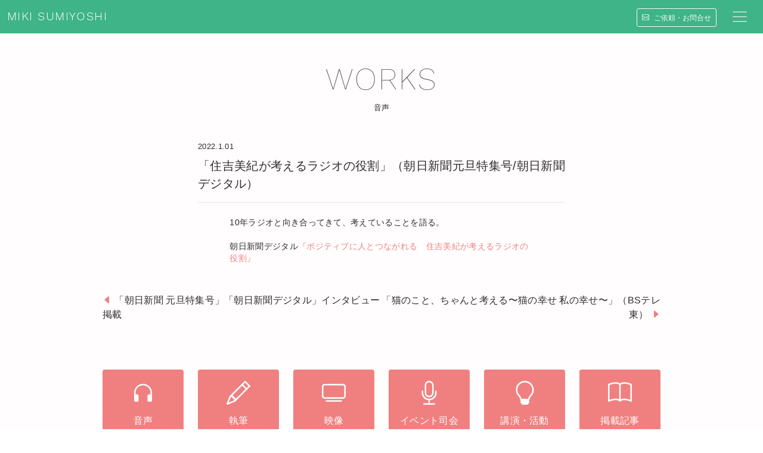

--- FILE ---
content_type: text/html; charset=UTF-8
request_url: https://mikisumiyoshi.com/2022/01/01/asahi-radio/
body_size: 10252
content:
<!doctype html>
<html lang="ja">
<head>
	<meta charset="UTF-8">
	<meta name="viewport" content="width=device-width, initial-scale=1">
	<!-- <meta name="twitter:card" content="summary_large_image">
    <meta name="twitter:title" content="住吉美紀公式ウェブサイト">
    <meta name="twitter:description" content="フリーアナウンサー住吉美紀の公式サイトです。">
    <meta name="twitter:image" content="https://www.mikisumiyoshi.com/img/key_visual.png"> -->
	<meta name="google-site-verification" content="6fKwqTe_FawXp9IqwU4GVWC3ONI7-MnU76MCzEbizxI" />
    <meta name="format-detection" content="telephone=no">

	<link rel="profile" href="https://gmpg.org/xfn/11">
	<!-- <link href="https://cdn.jsdelivr.net/npm/bootstrap@5.1.3/dist/css/bootstrap.min.css" rel="stylesheet" integrity="sha384-1BmE4kWBq78iYhFldvKuhfTAU6auU8tT94WrHftjDbrCEXSU1oBoqyl2QvZ6jIW3" crossorigin="anonymous"> -->
	<link rel="stylesheet" href="https://mikisumiyoshi.com/wp-content/themes/mikisumiyoshi/css/main.min.css">
	<link rel="stylesheet" href="https://cdn.jsdelivr.net/npm/bootstrap-icons@1.7.2/font/bootstrap-icons.css">
	<link rel="stylesheet" href="https://use.typekit.net/tls6mvg.css">
	<!-- JavaScript Bundle with Popper -->
	<script src="https://cdn.jsdelivr.net/npm/bootstrap@5.1.3/dist/js/bootstrap.bundle.min.js" integrity="sha384-ka7Sk0Gln4gmtz2MlQnikT1wXgYsOg+OMhuP+IlRH9sENBO0LRn5q+8nbTov4+1p" crossorigin="anonymous"></script>
	<meta name='robots' content='index, follow, max-image-preview:large, max-snippet:-1, max-video-preview:-1' />
	<style>img:is([sizes="auto" i], [sizes^="auto," i]) { contain-intrinsic-size: 3000px 1500px }</style>
	
	<!-- This site is optimized with the Yoast SEO plugin v25.8 - https://yoast.com/wordpress/plugins/seo/ -->
	<title>「住吉美紀が考えるラジオの役割」（朝日新聞元旦特集号/朝日新聞デジタル） - 住吉美紀公式ウェブサイト</title>
	<link rel="canonical" href="https://mikisumiyoshi.com/2022/01/01/asahi-radio/" />
	<meta property="og:locale" content="ja_JP" />
	<meta property="og:type" content="article" />
	<meta property="og:title" content="「住吉美紀が考えるラジオの役割」（朝日新聞元旦特集号/朝日新聞デジタル） - 住吉美紀公式ウェブサイト" />
	<meta property="og:description" content="10年ラジオと向き合ってきて、考えていることを語る。 朝日新聞デジタル『ポジティブに人とつながれる　住吉美紀が考えるラジオの役割』" />
	<meta property="og:url" content="https://mikisumiyoshi.com/2022/01/01/asahi-radio/" />
	<meta property="og:site_name" content="住吉美紀公式ウェブサイト" />
	<meta property="article:published_time" content="2022-01-01T00:00:00+00:00" />
	<meta property="article:modified_time" content="2022-03-29T13:02:00+00:00" />
	<meta property="og:image" content="https://mikisumiyoshi.com/wp-content/uploads/2022/03/MG_0182_16-9-のコピー-1024x576.png" />
	<meta property="og:image:width" content="1024" />
	<meta property="og:image:height" content="576" />
	<meta property="og:image:type" content="image/png" />
	<meta name="author" content="住吉 美紀" />
	<meta name="twitter:card" content="summary_large_image" />
	<meta name="twitter:creator" content="@miki_catgirl45" />
	<meta name="twitter:site" content="@miki_catgirl45" />
	<meta name="twitter:label1" content="執筆者" />
	<meta name="twitter:data1" content="住吉 美紀" />
	<meta name="twitter:label2" content="推定読み取り時間" />
	<meta name="twitter:data2" content="1分" />
	<script type="application/ld+json" class="yoast-schema-graph">{"@context":"https://schema.org","@graph":[{"@type":"Article","@id":"https://mikisumiyoshi.com/2022/01/01/asahi-radio/#article","isPartOf":{"@id":"https://mikisumiyoshi.com/2022/01/01/asahi-radio/"},"author":{"name":"住吉 美紀","@id":"https://mikisumiyoshi.com/#/schema/person/c5de8e378b3bc1cf8016e9f080afc5a6"},"headline":"「住吉美紀が考えるラジオの役割」（朝日新聞元旦特集号/朝日新聞デジタル）","datePublished":"2022-01-01T00:00:00+00:00","dateModified":"2022-03-29T13:02:00+00:00","mainEntityOfPage":{"@id":"https://mikisumiyoshi.com/2022/01/01/asahi-radio/"},"wordCount":0,"commentCount":0,"publisher":{"@id":"https://mikisumiyoshi.com/#/schema/person/c5de8e378b3bc1cf8016e9f080afc5a6"},"articleSection":["音声"],"inLanguage":"ja","potentialAction":[{"@type":"CommentAction","name":"Comment","target":["https://mikisumiyoshi.com/2022/01/01/asahi-radio/#respond"]}]},{"@type":"WebPage","@id":"https://mikisumiyoshi.com/2022/01/01/asahi-radio/","url":"https://mikisumiyoshi.com/2022/01/01/asahi-radio/","name":"「住吉美紀が考えるラジオの役割」（朝日新聞元旦特集号/朝日新聞デジタル） - 住吉美紀公式ウェブサイト","isPartOf":{"@id":"https://mikisumiyoshi.com/#website"},"datePublished":"2022-01-01T00:00:00+00:00","dateModified":"2022-03-29T13:02:00+00:00","breadcrumb":{"@id":"https://mikisumiyoshi.com/2022/01/01/asahi-radio/#breadcrumb"},"inLanguage":"ja","potentialAction":[{"@type":"ReadAction","target":["https://mikisumiyoshi.com/2022/01/01/asahi-radio/"]}]},{"@type":"BreadcrumbList","@id":"https://mikisumiyoshi.com/2022/01/01/asahi-radio/#breadcrumb","itemListElement":[{"@type":"ListItem","position":1,"name":"ホーム","item":"https://mikisumiyoshi.com/"},{"@type":"ListItem","position":2,"name":"「住吉美紀が考えるラジオの役割」（朝日新聞元旦特集号/朝日新聞デジタル）"}]},{"@type":"WebSite","@id":"https://mikisumiyoshi.com/#website","url":"https://mikisumiyoshi.com/","name":"住吉美紀公式ウェブサイト","description":"フリーアナウンサー住吉美紀の公式ウェブサイトです。","publisher":{"@id":"https://mikisumiyoshi.com/#/schema/person/c5de8e378b3bc1cf8016e9f080afc5a6"},"potentialAction":[{"@type":"SearchAction","target":{"@type":"EntryPoint","urlTemplate":"https://mikisumiyoshi.com/?s={search_term_string}"},"query-input":{"@type":"PropertyValueSpecification","valueRequired":true,"valueName":"search_term_string"}}],"inLanguage":"ja"},{"@type":["Person","Organization"],"@id":"https://mikisumiyoshi.com/#/schema/person/c5de8e378b3bc1cf8016e9f080afc5a6","name":"住吉 美紀","image":{"@type":"ImageObject","inLanguage":"ja","@id":"https://mikisumiyoshi.com/#/schema/person/image/","url":"https://mikisumiyoshi.com/wp-content/uploads/2022/03/MG_0182_16-9-のコピー-1024x576.png","contentUrl":"https://mikisumiyoshi.com/wp-content/uploads/2022/03/MG_0182_16-9-のコピー-1024x576.png","width":1024,"height":576,"caption":"住吉 美紀"},"logo":{"@id":"https://mikisumiyoshi.com/#/schema/person/image/"},"sameAs":["https://www.mikisumiyoshi.com","https://www.instagram.com/miki.sumiyoshi/","https://x.com/miki_catgirl45"],"url":"https://mikisumiyoshi.com/author/miki_admin/"}]}</script>
	<!-- / Yoast SEO plugin. -->


<link rel="alternate" type="application/rss+xml" title="住吉美紀公式ウェブサイト &raquo; フィード" href="https://mikisumiyoshi.com/feed/" />
<link rel="alternate" type="application/rss+xml" title="住吉美紀公式ウェブサイト &raquo; コメントフィード" href="https://mikisumiyoshi.com/comments/feed/" />
<link rel="alternate" type="application/rss+xml" title="住吉美紀公式ウェブサイト &raquo; 「住吉美紀が考えるラジオの役割」（朝日新聞元旦特集号/朝日新聞デジタル） のコメントのフィード" href="https://mikisumiyoshi.com/2022/01/01/asahi-radio/feed/" />
<script>
window._wpemojiSettings = {"baseUrl":"https:\/\/s.w.org\/images\/core\/emoji\/16.0.1\/72x72\/","ext":".png","svgUrl":"https:\/\/s.w.org\/images\/core\/emoji\/16.0.1\/svg\/","svgExt":".svg","source":{"concatemoji":"https:\/\/mikisumiyoshi.com\/wp-includes\/js\/wp-emoji-release.min.js?ver=ecbc45e6d7279cd0c969c123e35e0937"}};
/*! This file is auto-generated */
!function(s,n){var o,i,e;function c(e){try{var t={supportTests:e,timestamp:(new Date).valueOf()};sessionStorage.setItem(o,JSON.stringify(t))}catch(e){}}function p(e,t,n){e.clearRect(0,0,e.canvas.width,e.canvas.height),e.fillText(t,0,0);var t=new Uint32Array(e.getImageData(0,0,e.canvas.width,e.canvas.height).data),a=(e.clearRect(0,0,e.canvas.width,e.canvas.height),e.fillText(n,0,0),new Uint32Array(e.getImageData(0,0,e.canvas.width,e.canvas.height).data));return t.every(function(e,t){return e===a[t]})}function u(e,t){e.clearRect(0,0,e.canvas.width,e.canvas.height),e.fillText(t,0,0);for(var n=e.getImageData(16,16,1,1),a=0;a<n.data.length;a++)if(0!==n.data[a])return!1;return!0}function f(e,t,n,a){switch(t){case"flag":return n(e,"\ud83c\udff3\ufe0f\u200d\u26a7\ufe0f","\ud83c\udff3\ufe0f\u200b\u26a7\ufe0f")?!1:!n(e,"\ud83c\udde8\ud83c\uddf6","\ud83c\udde8\u200b\ud83c\uddf6")&&!n(e,"\ud83c\udff4\udb40\udc67\udb40\udc62\udb40\udc65\udb40\udc6e\udb40\udc67\udb40\udc7f","\ud83c\udff4\u200b\udb40\udc67\u200b\udb40\udc62\u200b\udb40\udc65\u200b\udb40\udc6e\u200b\udb40\udc67\u200b\udb40\udc7f");case"emoji":return!a(e,"\ud83e\udedf")}return!1}function g(e,t,n,a){var r="undefined"!=typeof WorkerGlobalScope&&self instanceof WorkerGlobalScope?new OffscreenCanvas(300,150):s.createElement("canvas"),o=r.getContext("2d",{willReadFrequently:!0}),i=(o.textBaseline="top",o.font="600 32px Arial",{});return e.forEach(function(e){i[e]=t(o,e,n,a)}),i}function t(e){var t=s.createElement("script");t.src=e,t.defer=!0,s.head.appendChild(t)}"undefined"!=typeof Promise&&(o="wpEmojiSettingsSupports",i=["flag","emoji"],n.supports={everything:!0,everythingExceptFlag:!0},e=new Promise(function(e){s.addEventListener("DOMContentLoaded",e,{once:!0})}),new Promise(function(t){var n=function(){try{var e=JSON.parse(sessionStorage.getItem(o));if("object"==typeof e&&"number"==typeof e.timestamp&&(new Date).valueOf()<e.timestamp+604800&&"object"==typeof e.supportTests)return e.supportTests}catch(e){}return null}();if(!n){if("undefined"!=typeof Worker&&"undefined"!=typeof OffscreenCanvas&&"undefined"!=typeof URL&&URL.createObjectURL&&"undefined"!=typeof Blob)try{var e="postMessage("+g.toString()+"("+[JSON.stringify(i),f.toString(),p.toString(),u.toString()].join(",")+"));",a=new Blob([e],{type:"text/javascript"}),r=new Worker(URL.createObjectURL(a),{name:"wpTestEmojiSupports"});return void(r.onmessage=function(e){c(n=e.data),r.terminate(),t(n)})}catch(e){}c(n=g(i,f,p,u))}t(n)}).then(function(e){for(var t in e)n.supports[t]=e[t],n.supports.everything=n.supports.everything&&n.supports[t],"flag"!==t&&(n.supports.everythingExceptFlag=n.supports.everythingExceptFlag&&n.supports[t]);n.supports.everythingExceptFlag=n.supports.everythingExceptFlag&&!n.supports.flag,n.DOMReady=!1,n.readyCallback=function(){n.DOMReady=!0}}).then(function(){return e}).then(function(){var e;n.supports.everything||(n.readyCallback(),(e=n.source||{}).concatemoji?t(e.concatemoji):e.wpemoji&&e.twemoji&&(t(e.twemoji),t(e.wpemoji)))}))}((window,document),window._wpemojiSettings);
</script>
<style id='wp-emoji-styles-inline-css'>

	img.wp-smiley, img.emoji {
		display: inline !important;
		border: none !important;
		box-shadow: none !important;
		height: 1em !important;
		width: 1em !important;
		margin: 0 0.07em !important;
		vertical-align: -0.1em !important;
		background: none !important;
		padding: 0 !important;
	}
</style>
<link rel='stylesheet' id='wp-block-library-css' href='https://mikisumiyoshi.com/wp-includes/css/dist/block-library/style.min.css?ver=ecbc45e6d7279cd0c969c123e35e0937' media='all' />
<style id='classic-theme-styles-inline-css'>
/*! This file is auto-generated */
.wp-block-button__link{color:#fff;background-color:#32373c;border-radius:9999px;box-shadow:none;text-decoration:none;padding:calc(.667em + 2px) calc(1.333em + 2px);font-size:1.125em}.wp-block-file__button{background:#32373c;color:#fff;text-decoration:none}
</style>
<link rel='stylesheet' id='visual-portfolio-block-filter-by-category-css' href='https://mikisumiyoshi.com/wp-content/plugins/visual-portfolio/build/gutenberg/blocks/filter-by-category/style.css?ver=1752740461' media='all' />
<link rel='stylesheet' id='visual-portfolio-block-pagination-css' href='https://mikisumiyoshi.com/wp-content/plugins/visual-portfolio/build/gutenberg/blocks/pagination/style.css?ver=1752740461' media='all' />
<link rel='stylesheet' id='visual-portfolio-block-sort-css' href='https://mikisumiyoshi.com/wp-content/plugins/visual-portfolio/build/gutenberg/blocks/sort/style.css?ver=1752740461' media='all' />
<style id='global-styles-inline-css'>
:root{--wp--preset--aspect-ratio--square: 1;--wp--preset--aspect-ratio--4-3: 4/3;--wp--preset--aspect-ratio--3-4: 3/4;--wp--preset--aspect-ratio--3-2: 3/2;--wp--preset--aspect-ratio--2-3: 2/3;--wp--preset--aspect-ratio--16-9: 16/9;--wp--preset--aspect-ratio--9-16: 9/16;--wp--preset--color--black: #000000;--wp--preset--color--cyan-bluish-gray: #abb8c3;--wp--preset--color--white: #ffffff;--wp--preset--color--pale-pink: #f78da7;--wp--preset--color--vivid-red: #cf2e2e;--wp--preset--color--luminous-vivid-orange: #ff6900;--wp--preset--color--luminous-vivid-amber: #fcb900;--wp--preset--color--light-green-cyan: #7bdcb5;--wp--preset--color--vivid-green-cyan: #00d084;--wp--preset--color--pale-cyan-blue: #8ed1fc;--wp--preset--color--vivid-cyan-blue: #0693e3;--wp--preset--color--vivid-purple: #9b51e0;--wp--preset--gradient--vivid-cyan-blue-to-vivid-purple: linear-gradient(135deg,rgba(6,147,227,1) 0%,rgb(155,81,224) 100%);--wp--preset--gradient--light-green-cyan-to-vivid-green-cyan: linear-gradient(135deg,rgb(122,220,180) 0%,rgb(0,208,130) 100%);--wp--preset--gradient--luminous-vivid-amber-to-luminous-vivid-orange: linear-gradient(135deg,rgba(252,185,0,1) 0%,rgba(255,105,0,1) 100%);--wp--preset--gradient--luminous-vivid-orange-to-vivid-red: linear-gradient(135deg,rgba(255,105,0,1) 0%,rgb(207,46,46) 100%);--wp--preset--gradient--very-light-gray-to-cyan-bluish-gray: linear-gradient(135deg,rgb(238,238,238) 0%,rgb(169,184,195) 100%);--wp--preset--gradient--cool-to-warm-spectrum: linear-gradient(135deg,rgb(74,234,220) 0%,rgb(151,120,209) 20%,rgb(207,42,186) 40%,rgb(238,44,130) 60%,rgb(251,105,98) 80%,rgb(254,248,76) 100%);--wp--preset--gradient--blush-light-purple: linear-gradient(135deg,rgb(255,206,236) 0%,rgb(152,150,240) 100%);--wp--preset--gradient--blush-bordeaux: linear-gradient(135deg,rgb(254,205,165) 0%,rgb(254,45,45) 50%,rgb(107,0,62) 100%);--wp--preset--gradient--luminous-dusk: linear-gradient(135deg,rgb(255,203,112) 0%,rgb(199,81,192) 50%,rgb(65,88,208) 100%);--wp--preset--gradient--pale-ocean: linear-gradient(135deg,rgb(255,245,203) 0%,rgb(182,227,212) 50%,rgb(51,167,181) 100%);--wp--preset--gradient--electric-grass: linear-gradient(135deg,rgb(202,248,128) 0%,rgb(113,206,126) 100%);--wp--preset--gradient--midnight: linear-gradient(135deg,rgb(2,3,129) 0%,rgb(40,116,252) 100%);--wp--preset--font-size--small: 13px;--wp--preset--font-size--medium: 20px;--wp--preset--font-size--large: 36px;--wp--preset--font-size--x-large: 42px;--wp--preset--spacing--20: 0.44rem;--wp--preset--spacing--30: 0.67rem;--wp--preset--spacing--40: 1rem;--wp--preset--spacing--50: 1.5rem;--wp--preset--spacing--60: 2.25rem;--wp--preset--spacing--70: 3.38rem;--wp--preset--spacing--80: 5.06rem;--wp--preset--shadow--natural: 6px 6px 9px rgba(0, 0, 0, 0.2);--wp--preset--shadow--deep: 12px 12px 50px rgba(0, 0, 0, 0.4);--wp--preset--shadow--sharp: 6px 6px 0px rgba(0, 0, 0, 0.2);--wp--preset--shadow--outlined: 6px 6px 0px -3px rgba(255, 255, 255, 1), 6px 6px rgba(0, 0, 0, 1);--wp--preset--shadow--crisp: 6px 6px 0px rgba(0, 0, 0, 1);}:where(.is-layout-flex){gap: 0.5em;}:where(.is-layout-grid){gap: 0.5em;}body .is-layout-flex{display: flex;}.is-layout-flex{flex-wrap: wrap;align-items: center;}.is-layout-flex > :is(*, div){margin: 0;}body .is-layout-grid{display: grid;}.is-layout-grid > :is(*, div){margin: 0;}:where(.wp-block-columns.is-layout-flex){gap: 2em;}:where(.wp-block-columns.is-layout-grid){gap: 2em;}:where(.wp-block-post-template.is-layout-flex){gap: 1.25em;}:where(.wp-block-post-template.is-layout-grid){gap: 1.25em;}.has-black-color{color: var(--wp--preset--color--black) !important;}.has-cyan-bluish-gray-color{color: var(--wp--preset--color--cyan-bluish-gray) !important;}.has-white-color{color: var(--wp--preset--color--white) !important;}.has-pale-pink-color{color: var(--wp--preset--color--pale-pink) !important;}.has-vivid-red-color{color: var(--wp--preset--color--vivid-red) !important;}.has-luminous-vivid-orange-color{color: var(--wp--preset--color--luminous-vivid-orange) !important;}.has-luminous-vivid-amber-color{color: var(--wp--preset--color--luminous-vivid-amber) !important;}.has-light-green-cyan-color{color: var(--wp--preset--color--light-green-cyan) !important;}.has-vivid-green-cyan-color{color: var(--wp--preset--color--vivid-green-cyan) !important;}.has-pale-cyan-blue-color{color: var(--wp--preset--color--pale-cyan-blue) !important;}.has-vivid-cyan-blue-color{color: var(--wp--preset--color--vivid-cyan-blue) !important;}.has-vivid-purple-color{color: var(--wp--preset--color--vivid-purple) !important;}.has-black-background-color{background-color: var(--wp--preset--color--black) !important;}.has-cyan-bluish-gray-background-color{background-color: var(--wp--preset--color--cyan-bluish-gray) !important;}.has-white-background-color{background-color: var(--wp--preset--color--white) !important;}.has-pale-pink-background-color{background-color: var(--wp--preset--color--pale-pink) !important;}.has-vivid-red-background-color{background-color: var(--wp--preset--color--vivid-red) !important;}.has-luminous-vivid-orange-background-color{background-color: var(--wp--preset--color--luminous-vivid-orange) !important;}.has-luminous-vivid-amber-background-color{background-color: var(--wp--preset--color--luminous-vivid-amber) !important;}.has-light-green-cyan-background-color{background-color: var(--wp--preset--color--light-green-cyan) !important;}.has-vivid-green-cyan-background-color{background-color: var(--wp--preset--color--vivid-green-cyan) !important;}.has-pale-cyan-blue-background-color{background-color: var(--wp--preset--color--pale-cyan-blue) !important;}.has-vivid-cyan-blue-background-color{background-color: var(--wp--preset--color--vivid-cyan-blue) !important;}.has-vivid-purple-background-color{background-color: var(--wp--preset--color--vivid-purple) !important;}.has-black-border-color{border-color: var(--wp--preset--color--black) !important;}.has-cyan-bluish-gray-border-color{border-color: var(--wp--preset--color--cyan-bluish-gray) !important;}.has-white-border-color{border-color: var(--wp--preset--color--white) !important;}.has-pale-pink-border-color{border-color: var(--wp--preset--color--pale-pink) !important;}.has-vivid-red-border-color{border-color: var(--wp--preset--color--vivid-red) !important;}.has-luminous-vivid-orange-border-color{border-color: var(--wp--preset--color--luminous-vivid-orange) !important;}.has-luminous-vivid-amber-border-color{border-color: var(--wp--preset--color--luminous-vivid-amber) !important;}.has-light-green-cyan-border-color{border-color: var(--wp--preset--color--light-green-cyan) !important;}.has-vivid-green-cyan-border-color{border-color: var(--wp--preset--color--vivid-green-cyan) !important;}.has-pale-cyan-blue-border-color{border-color: var(--wp--preset--color--pale-cyan-blue) !important;}.has-vivid-cyan-blue-border-color{border-color: var(--wp--preset--color--vivid-cyan-blue) !important;}.has-vivid-purple-border-color{border-color: var(--wp--preset--color--vivid-purple) !important;}.has-vivid-cyan-blue-to-vivid-purple-gradient-background{background: var(--wp--preset--gradient--vivid-cyan-blue-to-vivid-purple) !important;}.has-light-green-cyan-to-vivid-green-cyan-gradient-background{background: var(--wp--preset--gradient--light-green-cyan-to-vivid-green-cyan) !important;}.has-luminous-vivid-amber-to-luminous-vivid-orange-gradient-background{background: var(--wp--preset--gradient--luminous-vivid-amber-to-luminous-vivid-orange) !important;}.has-luminous-vivid-orange-to-vivid-red-gradient-background{background: var(--wp--preset--gradient--luminous-vivid-orange-to-vivid-red) !important;}.has-very-light-gray-to-cyan-bluish-gray-gradient-background{background: var(--wp--preset--gradient--very-light-gray-to-cyan-bluish-gray) !important;}.has-cool-to-warm-spectrum-gradient-background{background: var(--wp--preset--gradient--cool-to-warm-spectrum) !important;}.has-blush-light-purple-gradient-background{background: var(--wp--preset--gradient--blush-light-purple) !important;}.has-blush-bordeaux-gradient-background{background: var(--wp--preset--gradient--blush-bordeaux) !important;}.has-luminous-dusk-gradient-background{background: var(--wp--preset--gradient--luminous-dusk) !important;}.has-pale-ocean-gradient-background{background: var(--wp--preset--gradient--pale-ocean) !important;}.has-electric-grass-gradient-background{background: var(--wp--preset--gradient--electric-grass) !important;}.has-midnight-gradient-background{background: var(--wp--preset--gradient--midnight) !important;}.has-small-font-size{font-size: var(--wp--preset--font-size--small) !important;}.has-medium-font-size{font-size: var(--wp--preset--font-size--medium) !important;}.has-large-font-size{font-size: var(--wp--preset--font-size--large) !important;}.has-x-large-font-size{font-size: var(--wp--preset--font-size--x-large) !important;}
:where(.wp-block-post-template.is-layout-flex){gap: 1.25em;}:where(.wp-block-post-template.is-layout-grid){gap: 1.25em;}
:where(.wp-block-columns.is-layout-flex){gap: 2em;}:where(.wp-block-columns.is-layout-grid){gap: 2em;}
:root :where(.wp-block-pullquote){font-size: 1.5em;line-height: 1.6;}
:where(.wp-block-visual-portfolio-loop.is-layout-flex){gap: 1.25em;}:where(.wp-block-visual-portfolio-loop.is-layout-grid){gap: 1.25em;}
</style>
<link rel='stylesheet' id='contact-form-7-css' href='https://mikisumiyoshi.com/wp-content/plugins/contact-form-7/includes/css/styles.css?ver=6.1.1' media='all' />
<link rel='stylesheet' id='mikisumiyoshi-style-css' href='https://mikisumiyoshi.com/wp-content/themes/mikisumiyoshi/style.css?ver=1.0.0' media='all' />
<link rel='stylesheet' id='style-name-css' href='https://mikisumiyoshi.com/wp-content/themes/mikisumiyoshi/css/main.min.css?ver=ecbc45e6d7279cd0c969c123e35e0937' media='all' />
<link rel="https://api.w.org/" href="https://mikisumiyoshi.com/wp-json/" /><link rel="alternate" title="JSON" type="application/json" href="https://mikisumiyoshi.com/wp-json/wp/v2/posts/955" /><link rel="EditURI" type="application/rsd+xml" title="RSD" href="https://mikisumiyoshi.com/xmlrpc.php?rsd" />

<link rel='shortlink' href='https://mikisumiyoshi.com/?p=955' />
<link rel="alternate" title="oEmbed (JSON)" type="application/json+oembed" href="https://mikisumiyoshi.com/wp-json/oembed/1.0/embed?url=https%3A%2F%2Fmikisumiyoshi.com%2F2022%2F01%2F01%2Fasahi-radio%2F" />
<link rel="alternate" title="oEmbed (XML)" type="text/xml+oembed" href="https://mikisumiyoshi.com/wp-json/oembed/1.0/embed?url=https%3A%2F%2Fmikisumiyoshi.com%2F2022%2F01%2F01%2Fasahi-radio%2F&#038;format=xml" />
<script type='text/javascript'>
/* <![CDATA[ */
var VPData = {"version":"3.3.16","pro":false,"__":{"couldnt_retrieve_vp":"Couldn't retrieve Visual Portfolio ID.","pswp_close":"Close (Esc)","pswp_share":"Share","pswp_fs":"Toggle fullscreen","pswp_zoom":"Zoom in\/out","pswp_prev":"Previous (arrow left)","pswp_next":"Next (arrow right)","pswp_share_fb":"Share on Facebook","pswp_share_tw":"Tweet","pswp_share_x":"X","pswp_share_pin":"Pin it","pswp_download":"Download","fancybox_close":"Close","fancybox_next":"Next","fancybox_prev":"Previous","fancybox_error":"The requested content cannot be loaded. <br \/> Please try again later.","fancybox_play_start":"Start slideshow","fancybox_play_stop":"Pause slideshow","fancybox_full_screen":"Full screen","fancybox_thumbs":"Thumbnails","fancybox_download":"Download","fancybox_share":"Share","fancybox_zoom":"Zoom"},"settingsPopupGallery":{"enable_on_wordpress_images":false,"vendor":"fancybox","deep_linking":false,"deep_linking_url_to_share_images":false,"show_arrows":true,"show_counter":true,"show_zoom_button":true,"show_fullscreen_button":true,"show_share_button":true,"show_close_button":true,"show_thumbs":true,"show_download_button":false,"show_slideshow":false,"click_to_zoom":true,"restore_focus":true},"screenSizes":[320,576,768,992,1200]};
/* ]]> */
</script>
		<noscript>
			<style type="text/css">
				.vp-portfolio__preloader-wrap{display:none}.vp-portfolio__filter-wrap,.vp-portfolio__items-wrap,.vp-portfolio__pagination-wrap,.vp-portfolio__sort-wrap{opacity:1;visibility:visible}.vp-portfolio__item .vp-portfolio__item-img noscript+img,.vp-portfolio__thumbnails-wrap{display:none}
			</style>
		</noscript>
		<link rel="pingback" href="https://mikisumiyoshi.com/xmlrpc.php">		<style type="text/css">
			/* If html does not have either class, do not show lazy loaded images. */
			html:not(.vp-lazyload-enabled):not(.js) .vp-lazyload {
				display: none;
			}
		</style>
		<script>
			document.documentElement.classList.add(
				'vp-lazyload-enabled'
			);
		</script>
		<link rel="icon" href="https://mikisumiyoshi.com/wp-content/uploads/2022/03/cropped-favicon-32x32.png" sizes="32x32" />
<link rel="icon" href="https://mikisumiyoshi.com/wp-content/uploads/2022/03/cropped-favicon-192x192.png" sizes="192x192" />
<link rel="apple-touch-icon" href="https://mikisumiyoshi.com/wp-content/uploads/2022/03/cropped-favicon-180x180.png" />
<meta name="msapplication-TileImage" content="https://mikisumiyoshi.com/wp-content/uploads/2022/03/cropped-favicon-270x270.png" />
</head>

<body class="wp-singular post-template-default single single-post postid-955 single-format-standard wp-theme-mikisumiyoshi no-sidebar">
<div id="page" class="site bg-info">
	<header id="masthead" class="site-header">

		<!-- navbar -->
		<nav class="navbar navbar-dark bg-primary fixed-top">
			<div class="container-fluid">
				<a class="navbar-brand" href="https://mikisumiyoshi.com/">
					MIKI SUMIYOSHI
				</a>
				<div class="align-items-center d-sm-none">
					<a href="https://mikisumiyoshi.com//contact-ja">
						<button type="button" class="btn btn-outline-light me-2 btn-sm">
							<span class="sp-font"><i class="bi bi-envelope me-2"></i></span><span class="sp-font">ご依頼</span>
						</button>
					</a>
					<button class="navbar-toggler" type="button" data-bs-toggle="offcanvas" data-bs-target="#offcanvasNavbar" aria-controls="offcanvasNavbar">
						<div class="navbar-toggler-icon"></div>
					</button>
				</div>
				<div class="align-items-center d-none d-sm-block">
					<a href="https://mikisumiyoshi.com//contact-ja">
						<button type="button" class="btn btn-outline-light me-2 btn-sm">
							<span class="sp-font"><i class="bi bi-envelope me-2"></i></span><span class="sp-font">ご依頼・お問合せ</span>
						</button>
					</a>
					<button class="navbar-toggler" type="button" data-bs-toggle="offcanvas" data-bs-target="#offcanvasNavbar" aria-controls="offcanvasNavbar">
						<div class="navbar-toggler-icon"></div>
					</button>
				</div>
				<div class="offcanvas offcanvas-start" tabindex="-1" id="offcanvasNavbar" aria-labelledby="offcanvasNavbarLabel">
				<div class="offcanvas-header bg-info">
					<h5 class="offcanvas-title" id="offcanvasNavbarLabel"><span class="offcanvas-ja-title">住吉美紀</span><br><span class="offcanvas-en-title">Official Website</span></h5>
					<button type="button" class="btn-close text-reset" data-bs-dismiss="offcanvas" aria-label="Close"></button>
				</div>
				<hr class="text-primary nav-border">
				<div class="offcanvas-body bg-info">
				<div class="menu-menu-1-container"><ul id="primary-menu" class="menu"><li id="menu-item-55" class="menu-item menu-item-type-custom menu-item-object-custom menu-item-home menu-item-55"><a href="https://mikisumiyoshi.com/">Home</a></li>
<li id="menu-item-392" class="menu-item menu-item-type-custom menu-item-object-custom menu-item-has-children menu-item-392"><a href="https://mikisumiyoshi.com/all-posts/">Works</a>
<ul class="sub-menu">
	<li id="menu-item-60" class="menu-item menu-item-type-taxonomy menu-item-object-category current-post-ancestor current-menu-parent current-post-parent menu-item-60"><a href="https://mikisumiyoshi.com/category/voice/">音声</a></li>
	<li id="menu-item-61" class="menu-item menu-item-type-taxonomy menu-item-object-category menu-item-61"><a href="https://mikisumiyoshi.com/category/writing/">執筆</a></li>
	<li id="menu-item-62" class="menu-item menu-item-type-taxonomy menu-item-object-category menu-item-62"><a href="https://mikisumiyoshi.com/category/television/">映像</a></li>
	<li id="menu-item-63" class="menu-item menu-item-type-taxonomy menu-item-object-category menu-item-63"><a href="https://mikisumiyoshi.com/category/events/">イベント司会</a></li>
	<li id="menu-item-64" class="menu-item menu-item-type-taxonomy menu-item-object-category menu-item-64"><a href="https://mikisumiyoshi.com/category/projects/">講演・活動</a></li>
	<li id="menu-item-855" class="menu-item menu-item-type-taxonomy menu-item-object-category menu-item-855"><a href="https://mikisumiyoshi.com/category/media/">掲載記事</a></li>
</ul>
</li>
<li id="menu-item-101" class="menu-item menu-item-type-post_type menu-item-object-portfolio menu-item-101"><a href="https://mikisumiyoshi.com/portfolio/gallery/">Gallery</a></li>
<li id="menu-item-70" class="menu-item menu-item-type-post_type menu-item-object-page menu-item-70"><a href="https://mikisumiyoshi.com/contact-ja/">Contact</a></li>
<li id="menu-item-57" class="menu-item menu-item-type-post_type menu-item-object-page menu-item-57"><a href="https://mikisumiyoshi.com/ja-profile/">Japanese Bio</a></li>
<li id="menu-item-56" class="menu-item menu-item-type-post_type menu-item-object-page menu-item-56"><a href="https://mikisumiyoshi.com/biography/">English Bio &#038; Contact</a></li>
<li id="menu-item-67" class="menu-item menu-item-type-post_type menu-item-object-page menu-item-privacy-policy menu-item-67"><a rel="privacy-policy" href="https://mikisumiyoshi.com/privacy-policy/">Privacy Policy</a></li>
</ul></div>					<!-- <form class="d-flex">
					<input class="form-control me-2" type="search" placeholder="Search" aria-label="Search">
					<button class="btn btn-outline-success" type="submit">Search</button>
					</form> -->
				</div>
				</div>
			</div>
			</nav><!-- #site-navigation -->
			
		
				</header><!-- #masthead -->

	<main id="primary" class="site-main container pt-4">

					<div class="page_title mt-4 mb-5">
				<a href="https://mikisumiyoshi.com//all-posts/"><h1 class="eng_title">works</h1></a>
				<h2 class="jp_title">音声</h2>
			</div>

			<div class="row justify-content-center article">
				<div class="col-md-8">
					<div class="date mb-2">2022.1.01</div>
					<p class="lead">「住吉美紀が考えるラジオの役割」（朝日新聞元旦特集号/朝日新聞デジタル）</p>
					<hr class="text-secondary border-line mb-4">
					<div class="row justify-content-center">
						<div class="col-10">
							<div class="post_content mb-5">
							
<p>10年ラジオと向き合ってきて、考えていることを語る。<br><br>朝日新聞デジタル<a href="https://www.asahi.com/articles/ASPDS6TBZPDNUCVL00D.html" target="_blank" rel="noreferrer noopener">『ポジティブに人とつながれる　住吉美紀が考えるラジオの役割』</a></p>
					</div>
						</div>
					</div>
				</div>
				<div class="d-none d-sm-block">
					<div class="prev-posts-link"><i class="bi bi-caret-left-fill text-secondary me-1"></i><a href="https://mikisumiyoshi.com/2022/01/01/asahishinbungantantokushugo/" rel="prev">「朝日新聞 元旦特集号」「朝日新聞デジタル」インタビュー掲載</a></div> 
					<div class="next-posts-link"><a href="https://mikisumiyoshi.com/2022/02/22/nekonokotochanntokangaeru/" rel="next">「猫のこと、ちゃんと考える〜猫の幸せ 私の幸せ〜」（BSテレ東）</a><i class="bi bi-caret-right-fill text-secondary ms-1"></i></div> 
				</div>
				<div class="d-sm-none">
					<div class="prev-posts-link"><a href="https://mikisumiyoshi.com/2022/01/01/asahishinbungantantokushugo/" rel="prev"><i class="bi bi-caret-left-fill text-secondary me-1"></i>前の記事へ</a></div> 
					<div class="next-posts-link"><a href="https://mikisumiyoshi.com/2022/02/22/nekonokotochanntokangaeru/" rel="next">次の記事へ<i class="bi bi-caret-right-fill text-secondary ms-1"></i></a></div> 
				</div>
			</div>
		
	</main><!-- #main -->

<div class="container">
		<div class="row my-6 align-items-center justify-content-center">
					<div class="col-6 col-lg-2 mb-2">
				<a href="https://mikisumiyoshi.com/category/voice/">
					<div class="card bg-secondary">
						<div class="card-body text-center py-2">
							<div class="fs-1 pb-1 text-white">
								<i class="bi bi-headphones"></i>							</div>
							<span class="fw-lighter fs-6 text-white">音声</span>
						</div>
					</div>
				</a>
			</div>
					<div class="col-6 col-lg-2 mb-2">
				<a href="https://mikisumiyoshi.com/category/writing/">
					<div class="card bg-secondary">
						<div class="card-body text-center py-2">
							<div class="fs-1 pb-1 text-white">
								<i class="bi bi-pencil"></i>							</div>
							<span class="fw-lighter fs-6 text-white">執筆</span>
						</div>
					</div>
				</a>
			</div>
					<div class="col-6 col-lg-2 mb-2">
				<a href="https://mikisumiyoshi.com/category/television/">
					<div class="card bg-secondary">
						<div class="card-body text-center py-2">
							<div class="fs-1 pb-1 text-white">
								<i class="bi bi-tv"></i>							</div>
							<span class="fw-lighter fs-6 text-white">映像</span>
						</div>
					</div>
				</a>
			</div>
					<div class="col-6 col-lg-2 mb-2">
				<a href="https://mikisumiyoshi.com/category/events/">
					<div class="card bg-secondary">
						<div class="card-body text-center py-2">
							<div class="fs-1 pb-1 text-white">
								<i class="bi bi-mic"></i>							</div>
							<span class="fw-lighter fs-6 text-white">イベント司会</span>
						</div>
					</div>
				</a>
			</div>
					<div class="col-6 col-lg-2 mb-2">
				<a href="https://mikisumiyoshi.com/category/projects/">
					<div class="card bg-secondary">
						<div class="card-body text-center py-2">
							<div class="fs-1 pb-1 text-white">
								<i class="bi bi-lightbulb"></i>							</div>
							<span class="fw-lighter fs-6 text-white">講演・活動</span>
						</div>
					</div>
				</a>
			</div>
					<div class="col-6 col-lg-2 mb-2">
				<a href="https://mikisumiyoshi.com/category/media/">
					<div class="card bg-secondary">
						<div class="card-body text-center py-2">
							<div class="fs-1 pb-1 text-white">
								<i class="bi bi-book"></i>							</div>
							<span class="fw-lighter fs-6 text-white">掲載記事</span>
						</div>
					</div>
				</a>
			</div>
			</div>
</div>

	<footer class="card-footer footer-font-style text-muted bg-success">
		<div class="footer-width py-5">
			<!-- <span class="text-light">&copy; Miavato Inc. 2022</span> -->
			<small class="text-light">&copy; Miavato Inc. 2022</small>
		</div>
	</footer><!-- #colophon -->
</div><!-- #page -->
<script type="speculationrules">
{"prefetch":[{"source":"document","where":{"and":[{"href_matches":"\/*"},{"not":{"href_matches":["\/wp-*.php","\/wp-admin\/*","\/wp-content\/uploads\/*","\/wp-content\/*","\/wp-content\/plugins\/*","\/wp-content\/themes\/mikisumiyoshi\/*","\/*\\?(.+)"]}},{"not":{"selector_matches":"a[rel~=\"nofollow\"]"}},{"not":{"selector_matches":".no-prefetch, .no-prefetch a"}}]},"eagerness":"conservative"}]}
</script>
<script src="https://mikisumiyoshi.com/wp-includes/js/dist/hooks.min.js?ver=4d63a3d491d11ffd8ac6" id="wp-hooks-js"></script>
<script src="https://mikisumiyoshi.com/wp-includes/js/dist/i18n.min.js?ver=5e580eb46a90c2b997e6" id="wp-i18n-js"></script>
<script id="wp-i18n-js-after">
wp.i18n.setLocaleData( { 'text direction\u0004ltr': [ 'ltr' ] } );
</script>
<script src="https://mikisumiyoshi.com/wp-content/plugins/contact-form-7/includes/swv/js/index.js?ver=6.1.1" id="swv-js"></script>
<script id="contact-form-7-js-translations">
( function( domain, translations ) {
	var localeData = translations.locale_data[ domain ] || translations.locale_data.messages;
	localeData[""].domain = domain;
	wp.i18n.setLocaleData( localeData, domain );
} )( "contact-form-7", {"translation-revision-date":"2025-08-05 08:50:03+0000","generator":"GlotPress\/4.0.1","domain":"messages","locale_data":{"messages":{"":{"domain":"messages","plural-forms":"nplurals=1; plural=0;","lang":"ja_JP"},"This contact form is placed in the wrong place.":["\u3053\u306e\u30b3\u30f3\u30bf\u30af\u30c8\u30d5\u30a9\u30fc\u30e0\u306f\u9593\u9055\u3063\u305f\u4f4d\u7f6e\u306b\u7f6e\u304b\u308c\u3066\u3044\u307e\u3059\u3002"],"Error:":["\u30a8\u30e9\u30fc:"]}},"comment":{"reference":"includes\/js\/index.js"}} );
</script>
<script id="contact-form-7-js-before">
var wpcf7 = {
    "api": {
        "root": "https:\/\/mikisumiyoshi.com\/wp-json\/",
        "namespace": "contact-form-7\/v1"
    }
};
</script>
<script src="https://mikisumiyoshi.com/wp-content/plugins/contact-form-7/includes/js/index.js?ver=6.1.1" id="contact-form-7-js"></script>
<script src="https://mikisumiyoshi.com/wp-content/themes/mikisumiyoshi/js/navigation.js?ver=1.0.0" id="mikisumiyoshi-navigation-js"></script>
<script src="https://mikisumiyoshi.com/wp-includes/js/comment-reply.min.js?ver=ecbc45e6d7279cd0c969c123e35e0937" id="comment-reply-js" async data-wp-strategy="async"></script>
<script src="https://mikisumiyoshi.com/wp-includes/js/jquery/jquery.min.js?ver=3.7.1" id="jquery-core-js"></script>
<script src="https://mikisumiyoshi.com/wp-includes/js/jquery/jquery-migrate.min.js?ver=3.4.1" id="jquery-migrate-js"></script>
<script src="https://mikisumiyoshi.com/wp-content/plugins/visual-portfolio/build/assets/js/pagination-infinite.js?ver=50005113e26cd2b547c0" id="visual-portfolio-pagination-infinite-js"></script>
</body>
</html>


--- FILE ---
content_type: text/css
request_url: https://mikisumiyoshi.com/wp-content/themes/mikisumiyoshi/style.css?ver=1.0.0
body_size: 6754
content:
/*!
Theme Name: mikisumiyoshi
Theme URI: http://underscores.me/
Author: Underscores.me
Author URI: http://underscores.me/
Description: Description
Version: 1.0.0
Tested up to: 5.4
Requires PHP: 5.6
License: GNU General Public License v2 or later
License URI: LICENSE
Text Domain: mikisumiyoshi
Tags: custom-background, custom-logo, custom-menu, featured-images, threaded-comments, translation-ready

This theme, like WordPress, is licensed under the GPL.
Use it to make something cool, have fun, and share what you've learned.

mikisumiyoshi is based on Underscores https://underscores.me/, (C) 2012-2020 Automattic, Inc.
Underscores is distributed under the terms of the GNU GPL v2 or later.

Normalizing styles have been helped along thanks to the fine work of
Nicolas Gallagher and Jonathan Neal https://necolas.github.io/normalize.css/
*/

/*--------------------------------------------------------------
>>> TABLE OF CONTENTS:
----------------------------------------------------------------
# Generic
	- Normalize
	- Box sizing
# Base
	- Typography
	- Elements
	- Links
	- Forms
## Layouts
# Components
	- Navigation
	- Posts and pages
	- Comments
	- Widgets
	- Media
	- Captions
	- Galleries
# plugins
	- Jetpack infinite scroll
# Utilities
	- Accessibility
	- Alignments

--------------------------------------------------------------*/

/*--------------------------------------------------------------
# Generic
--------------------------------------------------------------*/

/* Normalize
--------------------------------------------- */

/*! normalize.css v8.0.1 | MIT License | github.com/necolas/normalize.css */

/* Document
	 ========================================================================== */

/**
 * 1. Correct the line height in all browsers.
 * 2. Prevent adjustments of font size after orientation changes in iOS.
 */
html {
	position: relative !important;
	min-height: 100% !important;
	box-sizing: border-box !important;
	line-height: 1.15;
	-webkit-text-size-adjust: 100%;
}

footer {
	position: absolute !important;
	bottom: 0 !important;
	width: 100% !important;
}

#page{
	padding-bottom: 92px;
}

/* Sections
	 ========================================================================== */

/**
 * Remove the margin in all browsers.
 */
body {
	padding-top: 56px;
	margin: 0;
	letter-spacing: 0.02em;
	-webkit-font-smoothing: antialiased;
	-moz-osx-font-smoothing:grayscale;
    animation: fadeIn 2s ease 0s 1 normal;
    -webkit-animation: fadeIn 2s ease 0s 1 normal;
    word-wrap: break-word;
    line-break: strict
	/* background-color: #FCF5EF !important; */
}

@keyframes fadeIn {
    0% {opacity: 0}
    100% {opacity: 1}
}

@-webkit-keyframes fadeIn {
    0% {opacity: 0}
    100% {opacity: 1}
}

/**
 * Render the `main` element consistently in IE.
 */
main {
	display: block;
}

/**
 * Correct the font size and margin on `h1` elements within `section` and
 * `article` contexts in Chrome, Firefox, and Safari.
 */
h1 {
	font-size: 2em;
	margin: 0.67em 0;
}

/* Grouping content
	 ========================================================================== */

/**
 * 1. Add the correct box sizing in Firefox.
 * 2. Show the overflow in Edge and IE.
 */
hr {
	box-sizing: content-box;
	height: 0;
	overflow: visible;
}

/**
 * 1. Correct the inheritance and scaling of font size in all browsers.
 * 2. Correct the odd `em` font sizing in all browsers.
 */
pre {
	font-family: monospace, monospace;
	font-size: 1em;
}

/* Text-level semantics
	 ========================================================================== */

/**
 * Remove the gray background on active links in IE 10.
 */
a {
	background-color: transparent;
	text-decoration: none !important;
}

a:focus {
    outline: none !important;
}

/**
 * 1. Remove the bottom border in Chrome 57-
 * 2. Add the correct text decoration in Chrome, Edge, IE, Opera, and Safari.
 */
abbr[title] {
	border-bottom: none;
	text-decoration: underline;
	text-decoration: underline dotted;
}

/**
 * Add the correct font weight in Chrome, Edge, and Safari.
 */
b,
strong {
	font-weight: bolder;
}

/**
 * 1. Correct the inheritance and scaling of font size in all browsers.
 * 2. Correct the odd `em` font sizing in all browsers.
 */
code,
kbd,
samp {
	font-family: monospace, monospace;
	font-size: 1em;
}

/**
 * Add the correct font size in all browsers.
 */
small {
	font-size: 80%;
}

/**
 * Prevent `sub` and `sup` elements from affecting the line height in
 * all browsers.
 */
sub,
sup {
	font-size: 75%;
	line-height: 0;
	position: relative;
	vertical-align: baseline;
}

sub {
	bottom: -0.25em;
}

sup {
	top: -0.5em;
}

/* Embedded content
	 ========================================================================== */

/**
 * Remove the border on images inside links in IE 10.
 */
img {
	border-style: none;
}

/* Forms
	 ========================================================================== */

/**
 * 1. Change the font styles in all browsers.
 * 2. Remove the margin in Firefox and Safari.
 */
button,
input,
optgroup,
select,
textarea {
	font-family: inherit;
	font-size: 100%;
	line-height: 1.15;
	margin: 0;
}

/**
 * Show the overflow in IE.
 * 1. Show the overflow in Edge.
 */
button,
input {
	overflow: visible;
}

/**
 * Remove the inheritance of text transform in Edge, Firefox, and IE.
 * 1. Remove the inheritance of text transform in Firefox.
 */
button,
select {
	text-transform: none;
}

/**
 * Correct the inability to style clickable types in iOS and Safari.
 */
button,
[type="button"],
[type="reset"],
[type="submit"] {
	-webkit-appearance: button;
}

/**
 * Remove the inner border and padding in Firefox.
 */
button::-moz-focus-inner,
[type="button"]::-moz-focus-inner,
[type="reset"]::-moz-focus-inner,
[type="submit"]::-moz-focus-inner {
	border-style: none;
	padding: 0;
}

/**
 * Restore the focus styles unset by the previous rule.
 */
button:-moz-focusring,
[type="button"]:-moz-focusring,
[type="reset"]:-moz-focusring,
[type="submit"]:-moz-focusring {
	outline: 1px dotted ButtonText;
}

/**
 * Correct the padding in Firefox.
 */
fieldset {
	padding: 0.35em 0.75em 0.625em;
}

/**
 * 1. Correct the text wrapping in Edge and IE.
 * 2. Correct the color inheritance from `fieldset` elements in IE.
 * 3. Remove the padding so developers are not caught out when they zero out
 *		`fieldset` elements in all browsers.
 */
legend {
	box-sizing: border-box;
	color: inherit;
	display: table;
	max-width: 100%;
	padding: 0;
	white-space: normal;
}

/**
 * Add the correct vertical alignment in Chrome, Firefox, and Opera.
 */
progress {
	vertical-align: baseline;
}

/**
 * Remove the default vertical scrollbar in IE 10+.
 */
textarea {
	overflow: auto;
}

/**
 * 1. Add the correct box sizing in IE 10.
 * 2. Remove the padding in IE 10.
 */
[type="checkbox"],
[type="radio"] {
	box-sizing: border-box;
	padding: 0;
}

/**
 * Correct the cursor style of increment and decrement buttons in Chrome.
 */
[type="number"]::-webkit-inner-spin-button,
[type="number"]::-webkit-outer-spin-button {
	height: auto;
}

/**
 * 1. Correct the odd appearance in Chrome and Safari.
 * 2. Correct the outline style in Safari.
 */
[type="search"] {
	-webkit-appearance: textfield;
	outline-offset: -2px;
}

/**
 * Remove the inner padding in Chrome and Safari on macOS.
 */
[type="search"]::-webkit-search-decoration {
	-webkit-appearance: none;
}

/**
 * 1. Correct the inability to style clickable types in iOS and Safari.
 * 2. Change font properties to `inherit` in Safari.
 */
::-webkit-file-upload-button {
	-webkit-appearance: button;
	font: inherit;
}

/* Interactive
	 ========================================================================== */

/*
 * Add the correct display in Edge, IE 10+, and Firefox.
 */
details {
	display: block;
}

/*
 * Add the correct display in all browsers.
 */
summary {
	display: list-item;
}

/* Misc
	 ========================================================================== */

/**
 * Add the correct display in IE 10+.
 */
template {
	display: none;
}

/**
 * Add the correct display in IE 10.
 */
[hidden] {
	display: none;
}

/* Box sizing
--------------------------------------------- */

/* Inherit box-sizing to more easily change it's value on a component level.
@link http://css-tricks.com/inheriting-box-sizing-probably-slightly-better-best-practice/ */
*,
*::before,
*::after {
	box-sizing: inherit;
}

html {
	box-sizing: border-box;
}

/*--------------------------------------------------------------
# Base
--------------------------------------------------------------*/

/* Typography
--------------------------------------------- */
body,
button,
input,
select,
optgroup,
textarea {
	color: #404040;
	font-family: -apple-system, BlinkMacSystemFont, "Segoe UI", Roboto, Oxygen-Sans, Ubuntu, Cantarell, "Helvetica Neue", sans-serif;
	font-size: 1rem;
	line-height: 1.5;
}

h1,
h2,
h3,
h4,
h5,
h6 {
	clear: both;
}

p {
	margin-bottom: 1.5em;
}

dfn,
cite,
em,
i {
	font-style: italic;
}

blockquote {
	margin: 0 1.5em;
}

address {
	margin: 0 0 1.5em;
}

pre {
	background: #eee;
	font-family: "Courier 10 Pitch", courier, monospace;
	line-height: 1.6;
	margin-bottom: 1.6em;
	max-width: 100%;
	overflow: auto;
	padding: 1.6em;
}

code,
kbd,
tt,
var {
	font-family: monaco, consolas, "Andale Mono", "DejaVu Sans Mono", monospace;
}

abbr,
acronym {
	border-bottom: 1px dotted #666;
	cursor: help;
}

mark,
ins {
	background: #fff9c0;
	text-decoration: none;
}

big {
	font-size: 125%;
}

/* Elements
--------------------------------------------- */
body {
	background: #fff;
}

hr {
	background-color: #ccc;
	border: 0;
	height: 1px;
	margin-bottom: 1.5em;
}

ul,
ol {
	margin: 0 0 1.5em 3em;
}

ul {
	list-style: disc;
}

ol {
	list-style: decimal;
}

li > ul,
li > ol {
	margin-bottom: 0;
	margin-left: 1.5em;
}

dt {
	font-weight: 700;
}

dd {
	margin: 0 1.5em 1.5em;
}

/* Make sure embeds and iframes fit their containers. */
embed,
iframe,
object {
	max-width: 100%;
}

img {
	height: auto;
	max-width: 100%;
}

figure {
	margin: 1em 0;
}

table {
	margin: 0 0 1.5em;
	width: 100%;
}

/* Links
--------------------------------------------- */
a {
	color: #4169e1;
}

a:visited {
	color: #800080;
}

a:hover,
a:focus,
a:active {
	color: #191970;
}

a:focus {
	outline: thin dotted;
}

a:hover,
a:active {
	outline: 0;
}

/* Forms
--------------------------------------------- */
button,
input[type="button"],
input[type="reset"],
input[type="submit"] {
	border: 1px solid;
	border-color: #ccc #ccc #bbb;
	border-radius: 3px;
	background: #e6e6e6;
	color: rgba(0, 0, 0, 0.8);
	line-height: 1;
	padding: 0.6em 1em 0.4em;
}

button:hover,
input[type="button"]:hover,
input[type="reset"]:hover,
input[type="submit"]:hover {
	border-color: #ccc #bbb #aaa;
}

button:active,
button:focus,
input[type="button"]:active,
input[type="button"]:focus,
input[type="reset"]:active,
input[type="reset"]:focus,
input[type="submit"]:active,
input[type="submit"]:focus {
	border-color: #aaa #bbb #bbb;
}

input[type="text"],
input[type="email"],
input[type="url"],
input[type="password"],
input[type="search"],
input[type="number"],
input[type="tel"],
input[type="range"],
input[type="date"],
input[type="month"],
input[type="week"],
input[type="time"],
input[type="datetime"],
input[type="datetime-local"],
input[type="color"],
textarea {
	color: #666;
	border: 1px solid #ccc;
	border-radius: 3px;
	padding: 3px;
}

input[type="text"]:focus,
input[type="email"]:focus,
input[type="url"]:focus,
input[type="password"]:focus,
input[type="search"]:focus,
input[type="number"]:focus,
input[type="tel"]:focus,
input[type="range"]:focus,
input[type="date"]:focus,
input[type="month"]:focus,
input[type="week"]:focus,
input[type="time"]:focus,
input[type="datetime"]:focus,
input[type="datetime-local"]:focus,
input[type="color"]:focus,
textarea:focus {
	color: #111;
}

select {
	border: 1px solid #ccc;
}

textarea {
	width: 100%;
}

/*--------------------------------------------------------------
# Layouts
--------------------------------------------------------------*/

/*--------------------------------------------------------------
# Components
--------------------------------------------------------------*/

/* Navigation
--------------------------------------------- */
.main-navigation {
	display: block;
	width: 100%;
}

.main-navigation ul {
	display: none;
	list-style: none;
	margin: 0;
	padding-left: 0;
}

.main-navigation ul ul {
	box-shadow: 0 3px 3px rgba(0, 0, 0, 0.2);
	float: left;
	position: absolute;
	top: 100%;
	left: -999em;
	z-index: 99999;
}

.main-navigation ul ul ul {
	left: -999em;
	top: 0;
}

.main-navigation ul ul li:hover > ul,
.main-navigation ul ul li.focus > ul {
	display: block;
	left: auto;
}

.main-navigation ul ul a {
	width: 200px;
}

.main-navigation ul li:hover > ul,
.main-navigation ul li.focus > ul {
	left: auto;
}

.main-navigation li {
	position: relative;
}

.main-navigation a {
	display: block;
	text-decoration: none;
}

/* Small menu. */
.menu-toggle,
.main-navigation.toggled ul {
	display: block;
}

@media screen and (min-width: 37.5em) {

	.menu-toggle {
		display: none;
	}

	.main-navigation ul {
		display: flex;
	}
}

.site-main .comment-navigation,
.site-main
.posts-navigation,
.site-main
.post-navigation {
	margin: 0 0 1.5em;
}

.comment-navigation .nav-links,
.posts-navigation .nav-links,
.post-navigation .nav-links {
	display: flex;
}

.comment-navigation .nav-previous,
.posts-navigation .nav-previous,
.post-navigation .nav-previous {
	flex: 1 0 50%;
}

.comment-navigation .nav-next,
.posts-navigation .nav-next,
.post-navigation .nav-next {
	text-align: end;
	flex: 1 0 50%;
}

/* Posts and pages
--------------------------------------------- */
.sticky {
	display: block;
}

.post,
.page {
	margin: 0 0 1.5em;
}

.updated:not(.published) {
	display: none;
}

.page-content,
.entry-content,
.entry-summary {
	margin: 1.5em 0 0;
}

.page-links {
	clear: both;
	margin: 0 0 1.5em;
}

/* Comments
--------------------------------------------- */
.comment-content a {
	word-wrap: break-word;
}

.bypostauthor {
	display: block;
}

/* Widgets
--------------------------------------------- */
.widget {
	margin: 0 0 1.5em;
}

.widget select {
	max-width: 100%;
}

/* Media
--------------------------------------------- */
.page-content .wp-smiley,
.entry-content .wp-smiley,
.comment-content .wp-smiley {
	border: none;
	margin-bottom: 0;
	margin-top: 0;
	padding: 0;
}

/* Make sure logo link wraps around logo image. */
.custom-logo-link {
	display: inline-block;
}

/* Captions
--------------------------------------------- */
.wp-caption {
	margin-bottom: 1.5em;
	max-width: 100%;
}

.wp-caption img[class*="wp-image-"] {
	display: block;
	margin-left: auto;
	margin-right: auto;
}

.wp-caption .wp-caption-text {
	margin: 0.8075em 0;
}

.wp-caption-text {
	text-align: center;
}

/* Galleries
--------------------------------------------- */
.gallery {
	margin-bottom: 1.5em;
	display: grid;
	grid-gap: 1.5em;
}

.gallery-item {
	display: inline-block;
	text-align: center;
	width: 100%;
}

.gallery-columns-2 {
	grid-template-columns: repeat(2, 1fr);
}

.gallery-columns-3 {
	grid-template-columns: repeat(3, 1fr);
}

.gallery-columns-4 {
	grid-template-columns: repeat(4, 1fr);
}

.gallery-columns-5 {
	grid-template-columns: repeat(5, 1fr);
}

.gallery-columns-6 {
	grid-template-columns: repeat(6, 1fr);
}

.gallery-columns-7 {
	grid-template-columns: repeat(7, 1fr);
}

.gallery-columns-8 {
	grid-template-columns: repeat(8, 1fr);
}

.gallery-columns-9 {
	grid-template-columns: repeat(9, 1fr);
}

.gallery-caption {
	display: block;
}

/*--------------------------------------------------------------
# Plugins
--------------------------------------------------------------*/

/* Jetpack infinite scroll
--------------------------------------------- */

/* Hide the Posts Navigation and the Footer when Infinite Scroll is in use. */
.infinite-scroll .posts-navigation,
.infinite-scroll.neverending .site-footer {
	display: none;
}

/* Re-display the Theme Footer when Infinite Scroll has reached its end. */
.infinity-end.neverending .site-footer {
	display: block;
}

/*--------------------------------------------------------------
# Utilities
--------------------------------------------------------------*/

/* Accessibility
--------------------------------------------- */

/* Text meant only for screen readers. */
.screen-reader-text {
	border: 0;
	clip: rect(1px, 1px, 1px, 1px);
	clip-path: inset(50%);
	height: 1px;
	margin: -1px;
	overflow: hidden;
	padding: 0;
	position: absolute !important;
	width: 1px;
	word-wrap: normal !important;
}

.screen-reader-text:focus {
	background-color: #f1f1f1;
	border-radius: 3px;
	box-shadow: 0 0 2px 2px rgba(0, 0, 0, 0.6);
	clip: auto !important;
	clip-path: none;
	color: #21759b;
	display: block;
	font-size: 0.875rem;
	font-weight: 700;
	height: auto;
	left: 5px;
	line-height: normal;
	padding: 15px 23px 14px;
	text-decoration: none;
	top: 5px;
	width: auto;
	z-index: 100000;
}

/* Do not show the outline on the skip link target. */
#primary[tabindex="-1"]:focus {
	outline: 0;
}

/* Alignments
--------------------------------------------- */
.alignleft {

	/*rtl:ignore*/
	float: left;

	/*rtl:ignore*/
	margin-right: 1.5em;
	margin-bottom: 1.5em;
}

.alignright {

	/*rtl:ignore*/
	float: right;

	/*rtl:ignore*/
	margin-left: 1.5em;
	margin-bottom: 1.5em;
}

.aligncenter {
	clear: both;
	display: block;
	margin-left: auto;
	margin-right: auto;
	margin-bottom: 1.5em;
}

/* カスタム */

.coming-soon{
	font-family: work-sans,sans-serif;
	font-weight: 300;
	font-style: normal;
	position: fixed;
	text-align: center;
	top: 50%;
	left: 50%;
	margin-left:-120.705px;
  	margin-top:-24px;
}

/* トップ画像 
--------------------------------------------- */
.eyecatch{
	width: 100%;
	height: auto;
	margin-bottom: 56px;
}

.eyecatch_img{
	width: 100%;
	height: auto;
	background-position: center center;
	background-repeat: no-repeat;
	background-size: cover;
}

.sns-box{
	margin-right: -2.4em;
}

.sns-icon{
	width: 50%;
	height: auto;
}


/* トップ最新情報
--------------------------------------------- */
.latest{
	border: 1px solid #F08080;
}

.latest .date{
	font-size: 0.8rem;
    /* color: #666666; */
}

.latest a{
  	color: #2D2B2C;
	border-bottom: 1px dotted #2D2B2C;
}

/* 記事リストページ
--------------------------------------------- */
.page_title{
	text-align: center
}

.page_title a{
	color: #2D2B2C;
}

/* .eng_title{
	font-family: work-sans,sans-serif;
	font-size: 2.4rem;
	font-weight: 200;
	font-style: normal;
	letter-spacing: 0.072em;
	text-transform:uppercase;
} */

.eng_title{
	font-family: work-sans,sans-serif;
    font-size: 3.2rem;
    font-weight: 100;
    font-style: normal;
    letter-spacing: 0.06em;
    text-transform: uppercase;
}

.jp_title{
	font-size: 0.8rem;
}

.post_list .date{
	font-size: 0.8rem;
}

.next_btn{
	display: flex;
	justify-content: space-between
}

.next-posts-link {
	width: 50%;
	float: right;
	text-align: right;
  }
  
.prev-posts-link {
	width: 50%;
	float: left;
	text-align: left;
}

.post_list a{
	color: #2D2B2C;
	border-bottom: 1px dotted #2D2B2C;
}

/* 個別記事
--------------------------------------------- */
.article .date{
	font-size: 0.8rem;
}

.border-line{
	border: none;
}

.article a{
	color: #2D2B2C;
}

.article .post_content{
	font-size: 0.85rem;
}

.post_content a{
	color: #F08080;
}

.post_content h5{
	font-family: work-sans,sans-serif;
	font-weight: 300;
	font-style: normal;
}

.hr-page{
	border-top: none;
	border-bottom: none;
	width: 100%;
	margin: 0 auto;
	color: #F08080;
}

.ja-page-title{
	font-family: Noto Sans CJK JP, sans-serif !important;
	font-weight: 300;
	font-style: normal;
	margin-bottom: 20px;
}

/*  固定ページ
--------------------------------------------- */
/* .wp-block-button{
	background-color: #F08080 !important;
} */

.wp-block-button__link{
	font-family: work-sans,sans-serif;
	font-weight: 300;
	font-style: normal;
	background-color: #F08080 !important;
	padding: 0.5rem 1.35rem;
}

.wp-block-file__button {
	background-color: #fffdfe !important;
	border: 1px solid #F08080 !important;
	color: #F08080 !important;
	border-radius: 0.3em !important;
	padding: 15px 32px;
	text-align: center;
	text-decoration: none;
	display: inline-block;
	font-size: 16px;
	margin: 4px 2px;
	cursor: pointer;
	}

.profile-font{
	/* font-weight: 300; */
	font-size: 14px;
}

.all-posts-pagination .next{
	margin-left: 10px;
}

.all-posts-pagination .prev{
	margin-right: 10px;
}

.list-link a{
	color: #2D2B2C;
	border-bottom: 1px dotted #2D2B2C;
}
/*  ギャラリー
--------------------------------------------- */
.vp-pagination__style-default .vp-pagination__item.vp-pagination__item-active>*{
    background-color: #F08080;
}

.vp-pagination__style-default .vp-pagination__item>*{
	border-radius: 50%;
	padding: 10px;
}

/*  コンタクトフォーム７
--------------------------------------------- */

.wpcf7 input[type=submit]{
	border: none;
	background: #F08080;
	color: #ffffff;
	padding: 0.5rem 1.35rem
}

.wpcf7 form.invalid .wpcf7-response-output{
	border-color: #FDA7A3;
}

.wpcf7 input[type="checkbox"]:checked {
	background-color: #F08080;
  }

.check-acceptance input[type=checkbox]:checked{
    background-color: #F08080;
}

.ngg-galleryoverview.default-view {
	max-width: 1000px;
	margin: 0 auto;
	text-align: unset;
}


/*  footer
--------------------------------------------- */

.footer-width{
	width: 161.41px;
	margin: 0 auto;
}

#menu-snav{
	display: -webkit-box;
	display: -ms-flexbox;
	display: flex;
	-webkit-box-pack: justify;
	-ms-flex-pack: justify;
		/* justify-content: space-between; */
	-ms-flex-wrap: wrap;
      flex-wrap: wrap;
}

#menu-snav li{
	margin-right: 1.6em;
}
/* selector .vp-portfolio__items{
	max-width: 1000px;
	margin: 0 auto;
} */

.sns ul{
	list-style: none;
	margin: 0;
	padding: 0;
}

.sns li a{
	color: white;
	font-size: 1.8rem;
}

/* .show-sp{
	display: none;
} */

.vp-pagination__style-minimal[data-vp-pagination-type=paged] .vp-pagination__item-active>img+span{
	background-color: #800080;
}

/*  navbar
--------------------------------------------- */
.btn-outline-light:hover{
	color: #3EB488 !important;
	background-color: white !important;
	border-color: #3EB488 !important;
}

.navbar-toggler{
	border: none !important;
}

.navbar-toggler:focus,
.navbar-toggler:active,
.navbar-toggler-icon:focus {
    outline: none !important;
    box-shadow: none !important;
}

.navbar a{
	color: white;
}

.navbar a:active{
	color: #3EB488;
}

.navbar a:focus{
	outline: none;
}

.navbar a:hover{
	color: #3EB488;
}
/* offcanvasメニュー */
.offcanvas-ja-title{
	font-weight: 300;
}

.nav-border{
	width: 90%;
	margin: 0 auto;
}

.offcanvas-en-title{
	font-family: work-sans,sans-serif;
	font-weight: 300;
	font-style: normal;
}

.offcanvas .menu li {
	list-style: none;
	margin-bottom: 1.4rem;
}
.offcanvas .menu li a{
	font-family: work-sans,sans-serif;
	font-style: normal;
	line-height: 1;
	text-decoration: none;
	color: #2D2B2C;
}

.sub-menu{
	margin-top: 8px;
}

/* .icon-color{
	color: #F08080;
} */

.card{
	border: 2px dashed #F08080 !important;
}

.show-mobile{
	display: none;
}

.btn-outline-light:focus{
	-webkit-box-shadow: none !important;
	box-shadow: none !important;
}

button:focus{
	border-color: #ffffff !important;
}

@media (max-width : 992px) {
	.show-pc{
		display:none;
	}

	.offcanvas {
		width : 250px !important;
	}

	.menu{
		margin: 0 0 1.5em 0em;
	}

	/* .offcanvas-body ul, ol{
		margin: 0 0 1.5em 0em;
	  } */

	.show-mobile{
		display: inline-block;
	}

	.navbar-brand{
		max-width: 60%;
	}

}

.navbar-brand{
	font-family: work-sans,sans-serif;
	font-weight: 300;
	font-style: normal;
	letter-spacing: 0.072em;
}

.sp-font{
	font-size: 12px;
}

/* 管理バー下に */
@media screen and (max-width: 600px) {
	#wpadminbar {
	  position: fixed !important;
	}

	/* .show-sp{
		display: block;
	} */
  }